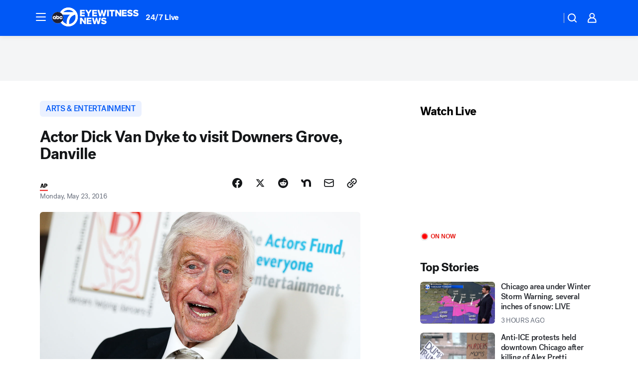

--- FILE ---
content_type: application/javascript
request_url: https://prod.gatekeeper.us-abc.symphony.edgedatg.go.com/vp2/ws/utils/2021/geo/video/geolocation/206/001/gt/-1.jsonp
body_size: 1075
content:
{"ver":"2021","device":"001","brand":"206","xmlns":"https://abc.go.com/vp2/ws/xmlns","user":{"allowed":true,"ip":"3.144.205.112","proxy":"hosting","bandwidth":"broadband","zipcode":"43230","city":"columbus","state":"oh","country":"usa","isp":"amazon technologies inc.","distributionChannel":"2","org":"amazon technologies inc.","useragent":"Mozilla/5.0 (Macintosh; Intel Mac OS X 10_15_7) AppleWebKit/537.36 (KHTML, like Gecko) Chrome/131.0.0.0 Safari/537.36; ClaudeBot/1.0; +claudebot@anthropic.com)","time":"Sun, 25 Jan 2026 21:41:57 -0500","xff":{"ip":"3.144.205.112, 18.68.21.119, 172.18.78.12"},"id":"27D3BAAB-9A08-486A-8662-BB1BB70CDCE5"},"affiliates":{"affiliate":[{"name":"WSYX","logo":"https://cdn1.edgedatg.com/aws/v2/abc/Live/video/13877091/1ba6f58005365daed202fccf8ab4df07/284x160-Q75_1ba6f58005365daed202fccf8ab4df07.png","dma":"COLUMBUS, OH","rank":"34","id":"WSYX","event":{"url":{"callback":"event_flat_file","value":"https://liveeventsfeed.abc.go.com/wsyx.json"},"refresh":{"unit":"second","value":"300"}}}],"count":1},"server":{"time":"Mon, 26 Jan 2026 02:41:57 +0000"}}